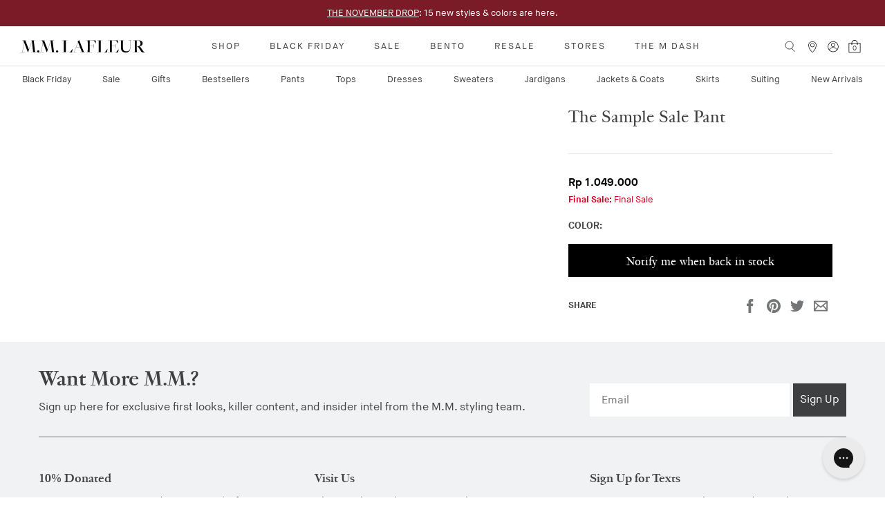

--- FILE ---
content_type: text/plain; charset=utf-8
request_url: https://tags.srv.stackadapt.com/saq_pxl?uid=opyUV1K84JCL5SAOTB-wbg&is_js=true&landing_url=https%3A%2F%2Fmmlafleur.com%2Fen-id%2Fproducts%2Fsample-sale-pant&t=Sample%20Sale%20Pant%20%E2%80%93%20M.M.LaFleur&tip=1VelP0G05Fs7LwoYXh8nu5jFOcJIIGfUivrF-tjf-xY&host=https%3A%2F%2Fmmlafleur.com&l_src=&l_src_d=&u_src=&u_src_d=&shop=true&sa-user-id-v3=s%253AAQAKIHzETjmunHibpnSE5FYe69pcXz3zcTwHYG-TS9gkIRulELcBGAQg2oKiyQYwAToE_kXKCEIEwuGGMA.0CHn1y6xrCgraTunFOnkF8KvNjpLRk%252F0nQtLf%252BFJbNM&sa-user-id-v2=s%253A92CVSEz3Wj1suMP-mfLGOAOHE80.ssl0Mvg123WJCxvgYxwT0N46mFbFK23rP4EhBnIXfu0&sa-user-id=s%253A0-f7609548-4cf7-5a3d-6cb8-c3fe99f2c638.uZ%252BphGbUSmep%252B4jslU6ndLwQl3%252Bv%252B5VIuzB9nnMMQTk
body_size: 45
content:
{"conversion_tracker_uids":["u06Nwm6B4stNry0x8IDixR","STe7cqEcq5kf5dNfdZTvc2"],"retargeting_tracker_uids":null,"lookalike_tracker_uids":null}

--- FILE ---
content_type: text/javascript
request_url: https://mmlafleur.com/cdn/shop/t/217/assets/3547.bundle.b73ff634128d5765c9a1.min.js
body_size: -379
content:
"use strict";(self.webpackChunkmmlafleur_shopify_theme=self.webpackChunkmmlafleur_shopify_theme||[]).push([[3547],{3547:(e,t,n)=>{n.r(t),n.d(t,{default:()=>r});var o=function(e){e.classList.contains("not-selected")||e.classList.add("not-selected")};function r(){var e=document.querySelector(".ProductForm");if(e){var t=document.querySelector(".js-scroll-to-size"),n=document.querySelector(".js-selected-value"),r=document.querySelector(".js-atc-wrapper"),s=r.querySelector(".ProductForm__AddToCart");t&&n&&r&&s&&(t.addEventListener("click",(function(t){if(t.preventDefault(),n){var r=null==n?void 0:n.parentElement.querySelector(".ProductForm__OptionName");null!=r&&r.classList.contains("hidden")&&(e.scrollIntoView({behavior:"smooth"}),o(n))}})),r.addEventListener("click",(function(){s.disabled&&o(n)}))),window.addEventListener("scroll",(function(){var n=e.getBoundingClientRect();n.top>=0&&n.bottom<=window.innerHeight?t.parentElement.classList.add("is-hidden"):t.parentElement.classList.remove("is-hidden")}))}}}}]);

--- FILE ---
content_type: text/javascript; charset=utf-8
request_url: https://mmlafleur.com/en-id/products/sample-sale-pant.js
body_size: 548
content:
{"id":7280114499779,"title":"Sample Sale Pant","handle":"sample-sale-pant","description":"","published_at":"2025-08-21T23:37:49-04:00","created_at":"2022-06-02T12:31:31-04:00","vendor":"M.M.LaFleur","type":"","tags":["Ad Exclusion","Availability:Out of Stock","Label:Extra 20% Off Applied","MM Sale + Final Sale","Sale Policy:Final Sale","Sale Type:Final Sale","Size Chart: Clothing","YBlocklist"],"price":104900000,"price_min":104900000,"price_max":104900000,"available":false,"price_varies":false,"compare_at_price":null,"compare_at_price_min":0,"compare_at_price_max":0,"compare_at_price_varies":false,"variants":[{"id":41872829153475,"title":"Default Title","option1":"Default Title","option2":null,"option3":null,"sku":"SSPANT","requires_shipping":true,"taxable":true,"featured_image":null,"available":false,"name":"Sample Sale Pant","public_title":null,"options":["Default Title"],"price":104900000,"weight":454,"compare_at_price":null,"inventory_management":"shopify","barcode":"SSPANT","quantity_rule":{"min":1,"max":null,"increment":1},"quantity_price_breaks":[],"requires_selling_plan":false,"selling_plan_allocations":[]}],"images":[],"featured_image":null,"options":[{"name":"Title","position":1,"values":["Default Title"]}],"url":"\/en-id\/products\/sample-sale-pant","requires_selling_plan":false,"selling_plan_groups":[]}

--- FILE ---
content_type: text/javascript; charset=utf-8
request_url: https://mmlafleur.com/en-id/products/sample-sale-pant.js
body_size: 227
content:
{"id":7280114499779,"title":"Sample Sale Pant","handle":"sample-sale-pant","description":"","published_at":"2025-08-21T23:37:49-04:00","created_at":"2022-06-02T12:31:31-04:00","vendor":"M.M.LaFleur","type":"","tags":["Ad Exclusion","Availability:Out of Stock","Label:Extra 20% Off Applied","MM Sale + Final Sale","Sale Policy:Final Sale","Sale Type:Final Sale","Size Chart: Clothing","YBlocklist"],"price":104900000,"price_min":104900000,"price_max":104900000,"available":false,"price_varies":false,"compare_at_price":null,"compare_at_price_min":0,"compare_at_price_max":0,"compare_at_price_varies":false,"variants":[{"id":41872829153475,"title":"Default Title","option1":"Default Title","option2":null,"option3":null,"sku":"SSPANT","requires_shipping":true,"taxable":true,"featured_image":null,"available":false,"name":"Sample Sale Pant","public_title":null,"options":["Default Title"],"price":104900000,"weight":454,"compare_at_price":null,"inventory_management":"shopify","barcode":"SSPANT","quantity_rule":{"min":1,"max":null,"increment":1},"quantity_price_breaks":[],"requires_selling_plan":false,"selling_plan_allocations":[]}],"images":[],"featured_image":null,"options":[{"name":"Title","position":1,"values":["Default Title"]}],"url":"\/en-id\/products\/sample-sale-pant","requires_selling_plan":false,"selling_plan_groups":[]}

--- FILE ---
content_type: text/javascript; charset=utf-8
request_url: https://mmlafleur.com/products/sample-sale-pant.js
body_size: 548
content:
{"id":7280114499779,"title":"Sample Sale Pant","handle":"sample-sale-pant","description":"","published_at":"2025-08-21T23:37:49-04:00","created_at":"2022-06-02T12:31:31-04:00","vendor":"M.M.LaFleur","type":"","tags":["Ad Exclusion","Availability:Out of Stock","Label:Extra 20% Off Applied","MM Sale + Final Sale","Sale Policy:Final Sale","Sale Type:Final Sale","Size Chart: Clothing","YBlocklist"],"price":6000,"price_min":6000,"price_max":6000,"available":false,"price_varies":false,"compare_at_price":null,"compare_at_price_min":0,"compare_at_price_max":0,"compare_at_price_varies":false,"variants":[{"id":41872829153475,"title":"Default Title","option1":"Default Title","option2":null,"option3":null,"sku":"SSPANT","requires_shipping":true,"taxable":true,"featured_image":null,"available":false,"name":"Sample Sale Pant","public_title":null,"options":["Default Title"],"price":6000,"weight":454,"compare_at_price":null,"inventory_management":"shopify","barcode":"SSPANT","quantity_rule":{"min":1,"max":null,"increment":1},"quantity_price_breaks":[],"requires_selling_plan":false,"selling_plan_allocations":[]}],"images":[],"featured_image":null,"options":[{"name":"Title","position":1,"values":["Default Title"]}],"url":"\/products\/sample-sale-pant","requires_selling_plan":false,"selling_plan_groups":[]}